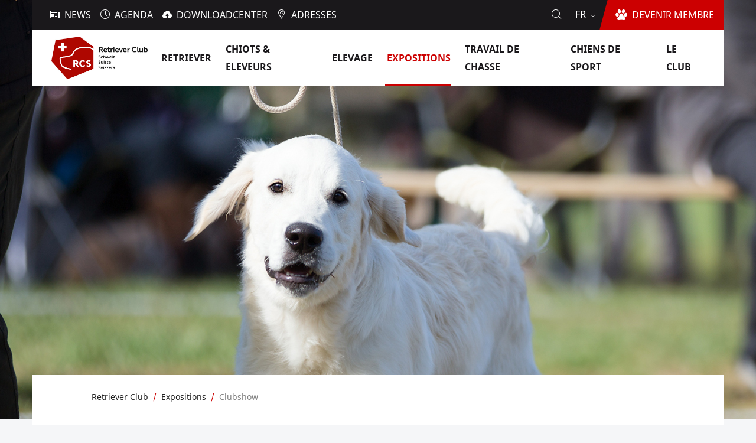

--- FILE ---
content_type: text/html;charset=utf-8
request_url: https://www.retriever.ch/fr/expositions/clubshow?set_language=fr
body_size: 11034
content:
<!DOCTYPE html>
<html xmlns="http://www.w3.org/1999/xhtml" lang="fr" xml:lang="fr">
<head><meta http-equiv="Content-Type" content="text/html; charset=UTF-8" />
  <meta http-equiv="X-UA-Compatible" content="IE=edge" />
  <meta name="description" content="Die erste Clubshow mit Vergabe des CAC fand am 11. April 1981auf dem EMPFA-Gelände in Sand statt. Seitdem ist sie aus dem jährlichen Ausstellungskalender nicht mehr wegzudenken. Nach Zwischenstationen in u.a. Lenzburg, Luzern, Aarau und Langenthal findet die Clubshow seit einigen Jahren in Burgdorf statt - bei gutem Wetter als Outdoor-Veranstaltung." /><meta name="viewport" content="width=device-width, initial-scale=1.0" /><meta content="summary" name="twitter:card" /><meta content="Retriever Club Schweiz" property="og:site_name" /><meta content="Clubshow" property="og:title" /><meta content="website" property="og:type" /><meta content="Die erste Clubshow mit Vergabe des CAC fand am 11. April 1981auf dem EMPFA-Gelände in Sand statt. Seitdem ist sie aus dem jährlichen Ausstellungskalender nicht mehr wegzudenken. Nach Zwischenstationen in u.a. Lenzburg, Luzern, Aarau und Langenthal findet die Clubshow seit einigen Jahren in Burgdorf statt - bei gutem Wetter als Outdoor-Veranstaltung." property="og:description" /><meta content="https://www.retriever.ch/fr/expositions/clubshow" property="og:url" /><meta content="https://www.retriever.ch/fr/expositions/clubshow/@@images/header_image" property="og:image" /><meta content="image/jpeg" property="og:image:type" /><meta name="generator" content="Plone - http://plone.com" /><link rel="canonical" href="https://www.retriever.ch/fr/expositions/clubshow" /><title>Clubshow — Français</title><script type="text/javascript">PORTAL_URL = 'https://www.retriever.ch';</script><script type="text/javascript" src="https://www.retriever.ch/++plone++production/++unique++2018-11-07T16:24:02.583258/default.js" data-bundle="production"></script>
  <link rel="shortcut icon" type="image/x-icon" href="/++theme++rcs.theme/++theme++rcs.theme/images/favicon.ico" />
  <link rel="stylesheet" href="/++theme++barceloneta/less/barceloneta-compiled.css" />
  <link rel="stylesheet" type="text/css" href="/++theme++rcs.theme/++theme++rcs.theme/css/style.css" media="screen, print" />
  <script type="text/javascript">
    window.define = undefined;
  </script>
  <script src="/++theme++rcs.theme/++theme++rcs.theme/js/libs.js" defer="defer"></script>
  <script src="/++theme++rcs.theme/++theme++rcs.theme/js/script.js" defer="defer"></script>

  <style>
    
      @font-face {
        font-family: 'rcs';
        src: url('https://www.retriever.ch/bilderpool/icon-fonts/rcs-fonts/view/++widget++form.widgets.file_eot/@@download');
        src: url('https://www.retriever.ch/bilderpool/icon-fonts/rcs-fonts/view/++widget++form.widgets.file_eot/@@download') format('embedded-opentype'),
        url('https://www.retriever.ch/bilderpool/icon-fonts/rcs-fonts/view/++widget++form.widgets.file_ttf/@@download') format('truetype'),
        url('https://www.retriever.ch/bilderpool/icon-fonts/rcs-fonts/view/++widget++form.widgets.file_woff/@@download') format('woff'),
        url('https://www.retriever.ch/bilderpool/icon-fonts/rcs-fonts/view/++widget++form.widgets.file_woff2/@@download') format('woff2'),
        url('https://www.retriever.ch/bilderpool/icon-fonts/rcs-fonts/view/++widget++form.widgets.file_svg/@@download') format('svg');
        font-weight: normal;
        font-style: normal;
      }
      .rcs-fonts-icon-arrow-down:before {content: "\e900";font-family: rcs;}.rcs-fonts-icon-agenda:before {content: "\e901";font-family: rcs;}.rcs-fonts-icon-arrow-right:before {content: "\e902";font-family: rcs;}.rcs-fonts-icon-dog:before {content: "\e903";font-family: rcs;}.rcs-fonts-icon-download:before {content: "\e904";font-family: rcs;}.rcs-fonts-icon-link:before {content: "\e905";font-family: rcs;}.rcs-fonts-icon-location:before {content: "\e906";font-family: rcs;}.rcs-fonts-icon-news:before {content: "\e907";font-family: rcs;}.rcs-fonts-icon-search:before {content: "\e908";font-family: rcs;}
    
  </style>
</head>
<body id="visual-portal-wrapper" class="frontend icons-on pat-markspeciallinks portaltype-tilescontainerct section-expositions site-fr subsection-clubshow template-view thumbs-on userrole-anonymous viewpermission-view view-mode no-workingcopy is-tilescontainer" dir="ltr" data-i18ncatalogurl="https://www.retriever.ch/plonejsi18n" data-pat-plone-modal="{&quot;actionOptions&quot;: {&quot;displayInModal&quot;: false}}" data-pat-markspeciallinks="{&quot;external_links_open_new_window&quot;: false, &quot;mark_special_links&quot;: true}" data-view-url="https://www.retriever.ch/fr/expositions/clubshow" data-portal-url="https://www.retriever.ch" data-pat-pickadate="{&quot;date&quot;: {&quot;selectYears&quot;: 200}, &quot;time&quot;: {&quot;interval&quot;: 5 } }" data-base-url="https://www.retriever.ch/fr/expositions/clubshow"><div class="outer-wrapper">
    <div class="inner-wrapper">
      <a id="top"></a>

      <section id="portal-toolbar"></section>

      <header id="company-header">
  <div id="company-topbar" class="has-leadimage">
    <div id="company-actions-wrapper">
          <ul id="company-actions">
            
              <li class="action-news">
                <a href="https://www.retriever.ch/fr/news" title="News" class="">
                  <i class="interaktiv-icon-basetilestheme-news icon"></i>
                  <span class="title">News</span>
                </a>
              </li>
            
              <li class="action-agenda">
                <a href="https://www.retriever.ch/fr/activites" title="Agenda" class="">
                  <i class="interaktiv-icon-basetilestheme-date icon"></i>
                  <span class="title">Agenda</span>
                </a>
              </li>
            
              <li class="action-downloadcenter">
                <a href="https://www.retriever.ch/fr/downloadcenter" title="Downloadcenter" class="">
                  <i class="interaktiv-icon-basetilestheme-image-upload icon"></i>
                  <span class="title">Downloadcenter</span>
                </a>
              </li>
            
              <li class="action-addresses">
                <a href="https://www.retriever.ch/fr/adresses" title="Adresses" class="">
                  <i class="icon-rcs-adress icon"></i>
                  <span class="title">Adresses</span>
                </a>
              </li>
            
          </ul>
          <a id="company-join" href="https://www.retriever.ch/fr/le-club/devenir-membre">
            <span class="edge"></span>
            <i class="icon-rcs-dog icon"></i>
            <span class="title">Devenir membre</span>
          </a>

          <div id="company-language-selector">
            <div id="company-language-selector-toggle">
              fr
              <i class="interaktiv-icon-basetilestheme-dropdown"></i>
            </div>
            <div id="company-selectable-languages" class="hidden">
              <div class="wrapper">
                <p class="caption">Sélectionnez la langue</p>
                <ul>
                  
                    <li class="">
                      <a href="https://www.retriever.ch/@@multilingual-selector/d503c9362c04449e97c5db81cbf1e1ec/de?set_language=de">Deutsch</a>
                      
                    </li>
                  
                    <li class="selected">
                      
                      Français
                    </li>
                  
                    <li class="">
                      <a href="https://www.retriever.ch/@@multilingual-selector/d503c9362c04449e97c5db81cbf1e1ec/it?set_language=it">Italiano</a>
                      
                    </li>
                  
                </ul>
              </div>
            </div>
          </div>

          <div id="company-header-search-wrapper">
            <i id="company-header-search-toggle" class="icon-rcs-search"></i>
          </div>
    </div>

    <div id="header-scroll">
      <div class="wrapper">
        <div id="company-logo">
          <a title="Retriever Club Schweiz" href="https://www.retriever.ch/fr" data-tmp="https://www.retriever.ch/fr/expositions/clubshow">
            <span id="portal-logo">
              <img alt="Retriever Club Schweiz" title="Retriever Club Schweiz" src="https://www.retriever.ch/@@site-logo/image001.jpg" />
            </span>
          </a>
        </div>
        <button id="toggle-navigation">
          <i class="interaktiv-icon-basetilestheme-akkordeon"></i>
        </button>
        <nav id="company-navigation">
          <ul class="main-sections">
            
              
            
              <li data-section_id="retriever" class="navigation-dropdown section-1 has-subsections">
                <a href="https://www.retriever.ch/fr/retriever">
                  <span class="title">Retriever</span>
                  <i class="interaktiv-icon-basetilestheme-dropdown"></i>
                </a>

                
                  <ul class="sub-sections">
                    
                      <li class="section-1 rd-only">
                        <a href="https://www.retriever.ch/fr/retriever" data-defaultpage="False">
                          <span class="title">Vue d'ensemble</span>
                          
                        </a>

                        
                          
                        
                      </li>
                    
                      
                    
                      <li class="section-2">
                        <a href="https://www.retriever.ch/fr/retriever/curly-coated" data-defaultpage="False">
                          <span class="title">Curly Coated</span>
                          
                        </a>

                        
                          
                        
                      </li>
                    
                      <li class="section-2">
                        <a href="https://www.retriever.ch/fr/retriever/flatcoated" data-defaultpage="False">
                          <span class="title">Flatcoated</span>
                          
                        </a>

                        
                          
                        
                      </li>
                    
                      <li class="section-2">
                        <a href="https://www.retriever.ch/fr/retriever/golden" data-defaultpage="False">
                          <span class="title">Golden</span>
                          
                        </a>

                        
                          
                        
                      </li>
                    
                      <li class="section-2">
                        <a href="https://www.retriever.ch/fr/retriever/labrador" data-defaultpage="False">
                          <span class="title">Labrador</span>
                          
                        </a>

                        
                          
                        
                      </li>
                    
                      <li class="section-2">
                        <a href="https://www.retriever.ch/fr/retriever/toller" data-defaultpage="False">
                          <span class="title">Toller</span>
                          
                        </a>

                        
                          
                        
                      </li>
                    
                  </ul>
                

              </li>
            
              <li data-section_id="chiots-eleveurs" class="navigation-dropdown section-1 has-subsections">
                <a href="https://www.retriever.ch/fr/chiots-eleveurs">
                  <span class="title">Chiots &amp; Eleveurs</span>
                  <i class="interaktiv-icon-basetilestheme-dropdown"></i>
                </a>

                
                  <ul class="sub-sections">
                    
                      <li class="section-1 rd-only">
                        <a href="https://www.retriever.ch/fr/chiots-eleveurs" data-defaultpage="False">
                          <span class="title">Vue d'ensemble</span>
                          
                        </a>

                        
                          
                        
                      </li>
                    
                      
                    
                      <li class="section-2 has-subsections">
                        <a href="https://www.retriever.ch/fr/chiots-eleveurs/listes-des-saillies" data-defaultpage="False">
                          <span class="title">Listes des saillies</span>
                          <i class="interaktiv-icon-basetilestheme-dropdown"></i>
                        </a>

                        
                          <ul class="sub-sections">
                            
                              <li class="section-2 rd-only">
                                <a href="https://www.retriever.ch/fr/chiots-eleveurs/listes-des-saillies" data-defaultpage="False">
                                  <span class="title">Vue d'ensemble</span>
                                </a>
                              </li>
                            
                              
                            
                              <li class="section-3">
                                <a href="https://www.retriever.ch/fr/chiots-eleveurs/listes-des-saillies/chesapeake-bay" data-defaultpage="False">
                                  <span class="title">Chesapeake Bay</span>
                                </a>
                              </li>
                            
                              <li class="section-3">
                                <a href="https://www.retriever.ch/fr/chiots-eleveurs/listes-des-saillies/curly-coated" data-defaultpage="False">
                                  <span class="title">Curly Coated</span>
                                </a>
                              </li>
                            
                              <li class="section-3">
                                <a href="https://www.retriever.ch/fr/chiots-eleveurs/listes-des-saillies/flatcoated" data-defaultpage="False">
                                  <span class="title">Flatcoated</span>
                                </a>
                              </li>
                            
                              <li class="section-3">
                                <a href="https://www.retriever.ch/fr/chiots-eleveurs/listes-des-saillies/golden" data-defaultpage="False">
                                  <span class="title">Golden</span>
                                </a>
                              </li>
                            
                              <li class="section-3">
                                <a href="https://www.retriever.ch/fr/chiots-eleveurs/listes-des-saillies/labrador" data-defaultpage="False">
                                  <span class="title">Labrador</span>
                                </a>
                              </li>
                            
                              <li class="section-3">
                                <a href="https://www.retriever.ch/fr/chiots-eleveurs/listes-des-saillies/toller" data-defaultpage="False">
                                  <span class="title">Toller</span>
                                </a>
                              </li>
                            
                          </ul>
                        
                      </li>
                    
                      <li class="section-2 has-subsections">
                        <a href="https://www.retriever.ch/fr/chiots-eleveurs/listes-des-chiots" data-defaultpage="False">
                          <span class="title">Listes des chiots</span>
                          <i class="interaktiv-icon-basetilestheme-dropdown"></i>
                        </a>

                        
                          <ul class="sub-sections">
                            
                              <li class="section-2 rd-only">
                                <a href="https://www.retriever.ch/fr/chiots-eleveurs/listes-des-chiots" data-defaultpage="False">
                                  <span class="title">Vue d'ensemble</span>
                                </a>
                              </li>
                            
                              
                            
                              <li class="section-3">
                                <a href="https://www.retriever.ch/fr/chiots-eleveurs/listes-des-chiots/chesapeake" data-defaultpage="False">
                                  <span class="title">Chesapeake</span>
                                </a>
                              </li>
                            
                              <li class="section-3">
                                <a href="https://www.retriever.ch/fr/chiots-eleveurs/listes-des-chiots/curly-coated" data-defaultpage="False">
                                  <span class="title">Curly Coated</span>
                                </a>
                              </li>
                            
                              <li class="section-3">
                                <a href="https://www.retriever.ch/fr/chiots-eleveurs/listes-des-chiots/flatcoated" data-defaultpage="False">
                                  <span class="title">Flatcoated</span>
                                </a>
                              </li>
                            
                              <li class="section-3">
                                <a href="https://www.retriever.ch/fr/chiots-eleveurs/listes-des-chiots/golden" data-defaultpage="False">
                                  <span class="title">Golden</span>
                                </a>
                              </li>
                            
                              <li class="section-3">
                                <a href="https://www.retriever.ch/fr/chiots-eleveurs/listes-des-chiots/labrador" data-defaultpage="False">
                                  <span class="title">Labrador</span>
                                </a>
                              </li>
                            
                              <li class="section-3">
                                <a href="https://www.retriever.ch/fr/chiots-eleveurs/listes-des-chiots/toller" data-defaultpage="False">
                                  <span class="title">Toller</span>
                                </a>
                              </li>
                            
                          </ul>
                        
                      </li>
                    
                      <li class="section-2">
                        <a href="https://www.retriever.ch/fr/chiots-eleveurs/chiens-a-placer" data-defaultpage="False">
                          <span class="title">chiens a placer</span>
                          
                        </a>

                        
                          
                        
                      </li>
                    
                      <li class="section-2">
                        <a href="https://www.retriever.ch/fr/chiots-eleveurs/postes-information" data-defaultpage="False">
                          <span class="title">Postes d'information</span>
                          
                        </a>

                        
                          
                        
                      </li>
                    
                      <li class="section-2 has-subsections">
                        <a href="https://www.retriever.ch/fr/chiots-eleveurs/eleveurs" data-defaultpage="False">
                          <span class="title">Eleveurs</span>
                          <i class="interaktiv-icon-basetilestheme-dropdown"></i>
                        </a>

                        
                          <ul class="sub-sections">
                            
                              <li class="section-2 rd-only">
                                <a href="https://www.retriever.ch/fr/chiots-eleveurs/eleveurs" data-defaultpage="False">
                                  <span class="title">Vue d'ensemble</span>
                                </a>
                              </li>
                            
                              
                            
                              <li class="section-3">
                                <a href="https://www.retriever.ch/fr/chiots-eleveurs/eleveurs/chesapeake-bay" data-defaultpage="False">
                                  <span class="title">Chesapeake Bay</span>
                                </a>
                              </li>
                            
                              <li class="section-3">
                                <a href="https://www.retriever.ch/fr/chiots-eleveurs/eleveurs/curly-coated" data-defaultpage="False">
                                  <span class="title">Curly Coated</span>
                                </a>
                              </li>
                            
                              <li class="section-3">
                                <a href="https://www.retriever.ch/fr/chiots-eleveurs/eleveurs/flatcoated" data-defaultpage="False">
                                  <span class="title">Flatcoated</span>
                                </a>
                              </li>
                            
                              <li class="section-3">
                                <a href="https://www.retriever.ch/fr/chiots-eleveurs/eleveurs/golden" data-defaultpage="False">
                                  <span class="title">Golden</span>
                                </a>
                              </li>
                            
                              <li class="section-3">
                                <a href="https://www.retriever.ch/fr/chiots-eleveurs/eleveurs/labrador" data-defaultpage="False">
                                  <span class="title">Labrador</span>
                                </a>
                              </li>
                            
                              <li class="section-3">
                                <a href="https://www.retriever.ch/fr/chiots-eleveurs/eleveurs/toller" data-defaultpage="False">
                                  <span class="title">Toller</span>
                                </a>
                              </li>
                            
                          </ul>
                        
                      </li>
                    
                      <li class="section-2">
                        <a href="https://www.retriever.ch/fr/chiots-eleveurs/chiens-en-parrainage" data-defaultpage="False">
                          <span class="title">Chiens en parrainage</span>
                          
                        </a>

                        
                          
                        
                      </li>
                    
                  </ul>
                

              </li>
            
              <li data-section_id="elevage" class="navigation-dropdown section-1 has-subsections">
                <a href="https://www.retriever.ch/fr/elevage">
                  <span class="title">Elevage</span>
                  <i class="interaktiv-icon-basetilestheme-dropdown"></i>
                </a>

                
                  <ul class="sub-sections">
                    
                      <li class="section-1 rd-only">
                        <a href="https://www.retriever.ch/fr/elevage" data-defaultpage="False">
                          <span class="title">Vue d'ensemble</span>
                          
                        </a>

                        
                          
                        
                      </li>
                    
                      
                    
                      <li class="section-2 has-subsections">
                        <a href="https://www.retriever.ch/fr/elevage/etalons" data-defaultpage="False">
                          <span class="title">Etalons</span>
                          <i class="interaktiv-icon-basetilestheme-dropdown"></i>
                        </a>

                        
                          <ul class="sub-sections">
                            
                              <li class="section-2 rd-only">
                                <a href="https://www.retriever.ch/fr/elevage/etalons" data-defaultpage="False">
                                  <span class="title">Vue d'ensemble</span>
                                </a>
                              </li>
                            
                              
                            
                              <li class="section-3">
                                <a href="https://www.retriever.ch/fr/elevage/etalons/chesapeake-bay" data-defaultpage="False">
                                  <span class="title">Chesapeake Bay</span>
                                </a>
                              </li>
                            
                              <li class="section-3">
                                <a href="https://www.retriever.ch/fr/elevage/etalons/curly-coated" data-defaultpage="False">
                                  <span class="title">Curly Coated</span>
                                </a>
                              </li>
                            
                              <li class="section-3">
                                <a href="https://www.retriever.ch/fr/elevage/etalons/flatcoated" data-defaultpage="False">
                                  <span class="title">Flatcoated</span>
                                </a>
                              </li>
                            
                              <li class="section-3">
                                <a href="https://www.retriever.ch/fr/elevage/etalons/golden" data-defaultpage="False">
                                  <span class="title">Golden</span>
                                </a>
                              </li>
                            
                              <li class="section-3">
                                <a href="https://www.retriever.ch/fr/elevage/etalons/labrador" data-defaultpage="False">
                                  <span class="title">Labrador</span>
                                </a>
                              </li>
                            
                              <li class="section-3">
                                <a href="https://www.retriever.ch/fr/elevage/etalons/toller" data-defaultpage="False">
                                  <span class="title">Toller</span>
                                </a>
                              </li>
                            
                          </ul>
                        
                      </li>
                    
                      <li class="section-2">
                        <a href="https://www.retriever.ch/fr/elevage/examens-de-selection" data-defaultpage="False">
                          <span class="title">Examens de sélection</span>
                          
                        </a>

                        
                          
                        
                      </li>
                    
                      <li class="section-2">
                        <a href="https://www.retriever.ch/fr/elevage/elever" data-defaultpage="False">
                          <span class="title">Elever</span>
                          
                        </a>

                        
                          
                        
                      </li>
                    
                      <li class="section-2">
                        <a href="https://www.retriever.ch/fr/elevage/sante" data-defaultpage="False">
                          <span class="title">Santé</span>
                          
                        </a>

                        
                          
                        
                      </li>
                    
                      <li class="section-2">
                        <a href="https://www.retriever.ch/fr/elevage/breedxpert" data-defaultpage="False">
                          <span class="title">BreedXpert</span>
                          
                        </a>

                        
                          
                        
                      </li>
                    
                  </ul>
                

              </li>
            
              <li data-section_id="expositions" class="navigation-dropdown section-1 in-path has-subsections">
                <a href="https://www.retriever.ch/fr/expositions">
                  <span class="title">Expositions</span>
                  <i class="interaktiv-icon-basetilestheme-dropdown"></i>
                </a>

                
                  <ul class="sub-sections">
                    
                      <li class="section-1 in-path rd-only">
                        <a href="https://www.retriever.ch/fr/expositions" data-defaultpage="False">
                          <span class="title">Vue d'ensemble</span>
                          
                        </a>

                        
                          
                        
                      </li>
                    
                      
                    
                      <li class="section-2">
                        <a href="https://www.retriever.ch/fr/expositions/ausstellungskalender" data-defaultpage="False">
                          <span class="title">Calendrier des expositions</span>
                          
                        </a>

                        
                          
                        
                      </li>
                    
                      <li class="section-2 in-path selected">
                        <a href="https://www.retriever.ch/fr/expositions/clubshow" data-defaultpage="False">
                          <span class="title">Clubshow</span>
                          
                        </a>

                        
                          
                        
                      </li>
                    
                      <li class="section-2">
                        <a href="https://www.retriever.ch/fr/expositions/dog-show-project" data-defaultpage="False">
                          <span class="title">Dog Show Project</span>
                          
                        </a>

                        
                          
                        
                      </li>
                    
                      <li class="section-2">
                        <a href="https://www.retriever.ch/fr/expositions/x-mas-show" data-defaultpage="False">
                          <span class="title">X-mas Show</span>
                          
                        </a>

                        
                          
                        
                      </li>
                    
                      <li class="section-2">
                        <a href="https://www.retriever.ch/fr/expositions/nationale" data-defaultpage="False">
                          <span class="title">La Nationale Lémanique</span>
                          
                        </a>

                        
                          
                        
                      </li>
                    
                      <li class="section-2">
                        <a href="https://www.retriever.ch/fr/expositions/romandie" data-defaultpage="False">
                          <span class="title">La Romandie</span>
                          
                        </a>

                        
                          
                        
                      </li>
                    
                      <li class="section-2">
                        <a href="https://www.retriever.ch/fr/expositions/clubchampion" data-defaultpage="False">
                          <span class="title">RCS Clubchampions</span>
                          
                        </a>

                        
                          
                        
                      </li>
                    
                  </ul>
                

              </li>
            
              <li data-section_id="travail-de-chasse" class="navigation-dropdown section-1 has-subsections">
                <a href="https://www.retriever.ch/fr/travail-de-chasse">
                  <span class="title">Travail de chasse</span>
                  <i class="interaktiv-icon-basetilestheme-dropdown"></i>
                </a>

                
                  <ul class="sub-sections">
                    
                      <li class="section-1 rd-only">
                        <a href="https://www.retriever.ch/fr/travail-de-chasse" data-defaultpage="False">
                          <span class="title">Vue d'ensemble</span>
                          
                        </a>

                        
                          
                        
                      </li>
                    
                      
                    
                      <li class="section-2 has-subsections">
                        <a href="https://www.retriever.ch/fr/travail-de-chasse/working-tests" data-defaultpage="False">
                          <span class="title">Working Tests</span>
                          <i class="interaktiv-icon-basetilestheme-dropdown"></i>
                        </a>

                        
                          <ul class="sub-sections">
                            
                              <li class="section-2 rd-only">
                                <a href="https://www.retriever.ch/fr/travail-de-chasse/working-tests" data-defaultpage="False">
                                  <span class="title">Vue d'ensemble</span>
                                </a>
                              </li>
                            
                              
                            
                              <li class="section-3">
                                <a href="https://www.retriever.ch/fr/travail-de-chasse/working-tests/heart-of-switzerland" data-defaultpage="False">
                                  <span class="title">Heart of Switzerland</span>
                                </a>
                              </li>
                            
                              <li class="section-3">
                                <a href="https://www.retriever.ch/fr/travail-de-chasse/working-tests/s-chanf" data-defaultpage="False">
                                  <span class="title">S-chanf</span>
                                </a>
                              </li>
                            
                              <li class="section-3">
                                <a href="https://www.retriever.ch/fr/travail-de-chasse/working-tests/toesstal" data-defaultpage="False">
                                  <span class="title">Toesstal</span>
                                </a>
                              </li>
                            
                              <li class="section-3">
                                <a href="https://www.retriever.ch/fr/travail-de-chasse/working-tests/suisse-romande" data-defaultpage="False">
                                  <span class="title">Suisse Romande</span>
                                </a>
                              </li>
                            
                              <li class="section-3">
                                <a href="https://www.retriever.ch/fr/travail-de-chasse/working-tests/davos" data-defaultpage="False">
                                  <span class="title">Davos</span>
                                </a>
                              </li>
                            
                              <li class="section-3">
                                <a href="https://www.retriever.ch/fr/travail-de-chasse/working-tests/praettigau" data-defaultpage="False">
                                  <span class="title">Prättigau</span>
                                </a>
                              </li>
                            
                              <li class="section-3">
                                <a href="https://www.retriever.ch/fr/travail-de-chasse/working-tests/hettenschwil" data-defaultpage="False">
                                  <span class="title">Hettenschwil</span>
                                </a>
                              </li>
                            
                              <li class="section-3">
                                <a href="https://www.retriever.ch/fr/travail-de-chasse/working-tests/work_and_show" data-defaultpage="False">
                                  <span class="title">"Work &amp; Show"</span>
                                </a>
                              </li>
                            
                          </ul>
                        
                      </li>
                    
                      <li class="section-2 has-subsections">
                        <a href="https://www.retriever.ch/fr/travail-de-chasse/epreuves-de-chasse" data-defaultpage="False">
                          <span class="title">Epreuves de chasse</span>
                          <i class="interaktiv-icon-basetilestheme-dropdown"></i>
                        </a>

                        
                          <ul class="sub-sections">
                            
                              <li class="section-2 rd-only">
                                <a href="https://www.retriever.ch/fr/travail-de-chasse/epreuves-de-chasse" data-defaultpage="False">
                                  <span class="title">Vue d'ensemble</span>
                                </a>
                              </li>
                            
                              
                            
                          </ul>
                        
                      </li>
                    
                      <li class="section-2">
                        <a href="https://www.retriever.ch/fr/travail-de-chasse/inscription" data-defaultpage="False">
                          <span class="title">Inscription</span>
                          
                        </a>

                        
                          
                        
                      </li>
                    
                      <li class="section-2">
                        <a href="https://www.retriever.ch/fr/travail-de-chasse/dates" data-defaultpage="False">
                          <span class="title">Dates</span>
                          
                        </a>

                        
                          
                        
                      </li>
                    
                  </ul>
                

              </li>
            
              <li data-section_id="sports" class="navigation-dropdown section-1 has-subsections">
                <a href="https://www.retriever.ch/fr/sports">
                  <span class="title">Chiens de Sport</span>
                  <i class="interaktiv-icon-basetilestheme-dropdown"></i>
                </a>

                
                  <ul class="sub-sections">
                    
                      <li class="section-1 rd-only">
                        <a href="https://www.retriever.ch/fr/sports" data-defaultpage="False">
                          <span class="title">Vue d'ensemble</span>
                          
                        </a>

                        
                          
                        
                      </li>
                    
                      
                    
                  </ul>
                

              </li>
            
              <li data-section_id="le-club" class="navigation-dropdown section-1 has-subsections">
                <a href="https://www.retriever.ch/fr/le-club">
                  <span class="title">Le Club</span>
                  <i class="interaktiv-icon-basetilestheme-dropdown"></i>
                </a>

                
                  <ul class="sub-sections">
                    
                      <li class="section-1 rd-only">
                        <a href="https://www.retriever.ch/fr/le-club" data-defaultpage="False">
                          <span class="title">Vue d'ensemble</span>
                          
                        </a>

                        
                          
                        
                      </li>
                    
                      
                    
                      <li class="section-2 has-subsections">
                        <a href="https://www.retriever.ch/fr/le-club/devenir-membre" data-defaultpage="False">
                          <span class="title">Devenir Membre</span>
                          <i class="interaktiv-icon-basetilestheme-dropdown"></i>
                        </a>

                        
                          <ul class="sub-sections">
                            
                              <li class="section-2 rd-only">
                                <a href="https://www.retriever.ch/fr/le-club/devenir-membre" data-defaultpage="False">
                                  <span class="title">Vue d'ensemble</span>
                                </a>
                              </li>
                            
                              
                            
                          </ul>
                        
                      </li>
                    
                      <li class="section-2">
                        <a href="https://www.retriever.ch/fr/le-club/comite" data-defaultpage="False">
                          <span class="title">Comité</span>
                          
                        </a>

                        
                          
                        
                      </li>
                    
                      <li class="section-2">
                        <a href="https://www.retriever.ch/fr/le-club/copy_of_clubzeitschrift" data-defaultpage="False">
                          <span class="title">Charte</span>
                          
                        </a>

                        
                          
                        
                      </li>
                    
                      <li class="section-2">
                        <a href="https://www.retriever.ch/fr/le-club/membres-membres" data-defaultpage="False">
                          <span class="title">Par les membres pour les membres</span>
                          
                        </a>

                        
                          
                        
                      </li>
                    
                      <li class="section-2">
                        <a href="https://www.retriever.ch/fr/le-club/groupes-regionaux" data-defaultpage="False">
                          <span class="title">Groupes régionaux</span>
                          
                        </a>

                        
                          
                        
                      </li>
                    
                      <li class="section-2">
                        <a href="https://www.retriever.ch/fr/le-club/commissions" data-defaultpage="False">
                          <span class="title">Commissions</span>
                          
                        </a>

                        
                          
                        
                      </li>
                    
                      <li class="section-2">
                        <a href="https://www.retriever.ch/fr/le-club/journal-du-club" data-defaultpage="False">
                          <span class="title">Journal du club</span>
                          
                        </a>

                        
                          
                        
                      </li>
                    
                      <li class="section-2">
                        <a href="https://www.retriever.ch/fr/le-club/sponsors" data-defaultpage="False">
                          <span class="title">Sponsors</span>
                          
                        </a>

                        
                          
                        
                      </li>
                    
                  </ul>
                

              </li>
            
          </ul>
        </nav>
      </div>
    </div>

    <form method="get" id="company-header-search-form" action="https://www.retriever.ch/fr/search" class="hidden">
              <input type="text" name="SearchableText" title="" autocomplete="off" placeholder="Recherche..." id="company-header-search-input" />
            </form>
  </div>

  <div id="navigation-overlay"></div>

  
      <div id="company-leadimage">
        <div id="header-image">
          <div class="img" style="background-image: url(&quot;https://www.retriever.ch/fr/expositions/clubshow/@@images/header_image&quot;);width: 1600px;height: 710px"></div>
        </div>
      </div>
  

  
</header>

      <div id="company-content" class="container-fluid main-content-wrapper">
        <nav id="breadcrumbs">
  <div class="wrapper">
    <ul>
      <li>
        <a href="https://www.retriever.ch/fr">
          <span>Retriever Club</span>
        </a>
      </li>
      <li>
        <a href="https://www.retriever.ch/fr/expositions">
          <span>Expositions</span>
        </a>
      </li>
      <li>
        
          <span>Clubshow</span>
        
      </li>
    </ul>
  </div>
</nav>
        <div class="status-message-row">
          <aside id="global_statusmessage">
      

      <div>
      </div>
    </aside>
        </div>
        <main id="main-container" class="row">
          <div id="column1-container"></div>
          

    

    <div class="col-xs-12 col-sm-12">
      <div class="row">
        <article id="content">

          

          <header>
            <div id="viewlet-above-content-title"><span id="social-tags-body" style="display: none" itemscope="" itemtype="http://schema.org/WebPage">
  <span itemprop="name">Clubshow</span>
  <span itemprop="description">Die erste Clubshow mit Vergabe des CAC fand am 11. April 1981auf dem EMPFA-Gelände in Sand statt. Seitdem ist sie aus dem jährlichen Ausstellungskalender nicht mehr wegzudenken. Nach Zwischenstationen in u.a. Lenzburg, Luzern, Aarau und Langenthal findet die Clubshow seit einigen Jahren in Burgdorf statt - bei gutem Wetter als Outdoor-Veranstaltung.</span>
  <span itemprop="url">https://www.retriever.ch/fr/expositions/clubshow</span>
  <span itemprop="image">https://www.retriever.ch/@@site-logo/image001.jpg</span>
</span>
</div>
            
  

            <div id="viewlet-below-content-title">

</div>

            
  

          </header>

          <div id="viewlet-above-content-body">
</div>
          <div id="content-core">
            


  <div id="tiles-container-content">

    <div class="tiles-container" data-url="https://www.retriever.ch/fr/expositions/clubshow" data-uid="68dac4888f874ee89627cd3a1a155c8b">
      <div class="tile-rows-wrapper">
        
          

  <div class="tile-row columns-1 tile-row-dynamic-content-width break-on-tablet break-on-mobile" style="margin-bottom:0px;margin-top:50px;padding-right:0px;padding-bottom:0px;padding-top:0px;padding-left:0px;" data-position="0" id="a946d6d991e54aa297a2bfdb35fa07e9" data-url="https://www.retriever.ch/fr/expositions/clubshow/a2cb111b24dd" data-uid="a946d6d991e54aa297a2bfdb35fa07e9">

    <div class="background-options">

  
  
  
  
  


</div>

    <div class="tiles-wrapper">
      
        
  <div id="35acf6d8c20946d2a4cecd723e9e1c40" data-uid="35acf6d8c20946d2a4cecd723e9e1c40" data-position="0" data-url="https://www.retriever.ch/fr/expositions/clubshow/a2cb111b24dd/dbb1c2b1cd11" data-action_conditions="{'last': True, 'first': True}" class="tile-valign-top tile language-switcher tile-subheadline text-nocolor last" style="padding-top:0px;padding-right:0px;padding-bottom:0px;padding-left:0px;" data-jsinit="" data-gridsize="12">

    <div class="background-options">

  
  
  
  
  


</div>

    <div class="tile-content">

    <h1 class="heading-tag header-h1 center" style="">
      Clubshow
    </h1>
    
    
    
    
      
  </div>

  </div>


      
    </div>
  </div>


        
          

  <div class="tile-row columns-1 tile-row-dynamic-content-width break-on-mobile" style="margin-bottom:0px;margin-top:15px;padding-right:0px;padding-bottom:0px;padding-top:0px;padding-left:0px;" data-position="1" id="a9b3104868e74b1090ddaf0df5132124" data-url="https://www.retriever.ch/fr/expositions/clubshow/342cc2ac2bb3" data-uid="a9b3104868e74b1090ddaf0df5132124">

    <div class="background-options">

  
  
  
  
  


</div>

    <div class="tiles-wrapper">
      
        

  <div id="9ee32d8d4524450cbcb1b459975befea" data-uid="9ee32d8d4524450cbcb1b459975befea" data-position="0" data-url="https://www.retriever.ch/fr/expositions/clubshow/342cc2ac2bb3/2d3b2ac431a1" data-action_conditions="{'last': True, 'first': True}" class="tile-valign-top tile language-switcher tile-icon last" style="padding-top:0px;padding-right:0px;padding-bottom:0px;padding-left:0px;" data-jsinit="" data-gridsize="12">

    <div class="background-options">

  
  
  
  
  


</div>

    <div class="tile-content tile-icon-content" style="color:#CC0001;font-size:36px;">

    
      <a href="" style="font-size:36px;padding-bottom:5px;color:#CC0001;border-left:none;border-bottom:none;border-top:none;padding-right:5px;border-right:none;padding-top:5px;padding-left:5px;" onmouseout="this.style='font-size:36px;padding-bottom:5px;color:#CC0001;border-left:none;border-bottom:none;border-top:none;padding-right:5px;border-right:none;padding-top:5px;padding-left:5px;'" onmouseover="this.style='font-size:36px;padding-bottom:5px;color:#CC0001;border-left:none;border-bottom:none;border-top:none;padding-right:5px;border-right:none;padding-top:5px;padding-left:5px;'" target="_self">
        <i class="rcs-fonts-icon-agenda"></i>
      </a>
    

  </div>

  </div>



      
    </div>
  </div>


        
          

  <div class="tile-row columns-1 tile-row-dynamic-content-width break-on-tablet break-on-mobile" style="margin-bottom:0px;margin-top:0px;padding-right:0px;padding-bottom:0px;padding-top:0px;padding-left:0px;" data-position="2" id="d193c3908f5243719cd3cf62585f725b" data-url="https://www.retriever.ch/fr/expositions/clubshow/3ba3141aab4c" data-uid="d193c3908f5243719cd3cf62585f725b">

    <div class="background-options">

  
  
  
  
  


</div>

    <div class="tiles-wrapper">
      
        
  <div id="545aa4f4f157495b920c3193cafb1588" data-uid="545aa4f4f157495b920c3193cafb1588" data-position="0" data-url="https://www.retriever.ch/fr/expositions/clubshow/3ba3141aab4c/db1cac3db1b2" data-action_conditions="{'last': True, 'first': True}" class="tile-valign-top tile language-switcher tile-text text-nocolor last" style="padding-bottom:0px;margin-left:0px;padding-right:0px;margin-right:0px;padding-top:0px;padding-left:0px;" data-jsinit="" data-gridsize="12">

    <div class="background-options">

  
  
  
  
  


</div>

    <div class="tile-content">
    <h4 style="text-align: center;"><strong>25.01.26</strong></h4>
  </div>

  </div>

      
    </div>
  </div>


        
          

  <div class="tile-row columns-1 tile-row-dynamic-content-width break-on-tablet break-on-mobile" style="margin-bottom:0px;margin-top:0px;padding-right:0px;padding-bottom:0px;padding-top:0px;padding-left:0px;" data-position="3" id="2944a55dd8584aec89a1cee7e43cbbed" data-url="https://www.retriever.ch/fr/expositions/clubshow/cd124cc2d13d" data-uid="2944a55dd8584aec89a1cee7e43cbbed">

    <div class="background-options">

  
  
  
  
  


</div>

    <div class="tiles-wrapper">
      
        

  <div id="08745039974749038a6ee98c1e2b4ca7" data-uid="08745039974749038a6ee98c1e2b4ca7" data-position="0" data-url="https://www.retriever.ch/fr/expositions/clubshow/cd124cc2d13d/acb3b24a2413" data-action_conditions="{'last': True, 'first': True}" class="tile-valign-top tile language-switcher tile-icon last" style="padding-top:0px;padding-right:0px;padding-bottom:0px;padding-left:0px;" data-jsinit="" data-gridsize="12">

    <div class="background-options">

  
  
  
  
  


</div>

    <div class="tile-content tile-icon-content" style="color:#CC0001;font-size:36px;">

    
      <a href="" style="font-size:36px;padding-bottom:5px;color:#CC0001;border-left:none;border-bottom:none;border-top:none;padding-right:5px;border-right:none;padding-top:5px;padding-left:5px;" onmouseout="this.style='font-size:36px;padding-bottom:5px;color:#CC0001;border-left:none;border-bottom:none;border-top:none;padding-right:5px;border-right:none;padding-top:5px;padding-left:5px;'" onmouseover="this.style='font-size:36px;padding-bottom:5px;color:#CC0001;border-left:none;border-bottom:none;border-top:none;padding-right:5px;border-right:none;padding-top:5px;padding-left:5px;'" target="_self">
        <i class="rcs-fonts-icon-location"></i>
      </a>
    

  </div>

  </div>



      
    </div>
  </div>


        
          

  <div class="tile-row columns-1 tile-row-dynamic-content-width break-on-tablet break-on-mobile" style="margin-bottom:15px;margin-top:0px;padding-right:0px;padding-bottom:0px;padding-top:0px;padding-left:0px;" data-position="4" id="0a3fa51038ca4ab6b446c6877250ff83" data-url="https://www.retriever.ch/fr/expositions/clubshow/d4c212b24cbc" data-uid="0a3fa51038ca4ab6b446c6877250ff83">

    <div class="background-options">

  
  
  
  
  


</div>

    <div class="tiles-wrapper">
      
        
  <div id="885816a6c2f24e7aa1e0976e7274c490" data-uid="885816a6c2f24e7aa1e0976e7274c490" data-position="0" data-url="https://www.retriever.ch/fr/expositions/clubshow/d4c212b24cbc/31d11d2a4ad3" data-action_conditions="{'last': True, 'first': True}" class="tile-valign-top tile language-switcher tile-text text-nocolor last" style="padding-bottom:0px;margin-left:0px;padding-right:0px;margin-right:0px;padding-top:0px;padding-left:0px;" data-jsinit="" data-gridsize="12">

    <div class="background-options">

  
  
  
  
  


</div>

    <div class="tile-content">
    <h4 class="p1" style="text-align: center;">Münsingen</h4>
  </div>

  </div>

      
    </div>
  </div>


        
          

  <div class="tile-row columns-1 tile-row-dynamic-content-width break-on-tablet break-on-mobile" style="margin-bottom:15px;margin-top:0px;padding-right:0px;padding-bottom:0px;padding-top:0px;padding-left:0px;" data-position="5" id="13624b05c91d452aa5330137d1bee44f" data-url="https://www.retriever.ch/fr/expositions/clubshow/1a2dc431dd21" data-uid="13624b05c91d452aa5330137d1bee44f">

    <div class="background-options">

  
  
  
  
  


</div>

    <div class="tiles-wrapper">
      
        
  <div id="6445b476c5d342159f545f2ccaa1104e" data-uid="6445b476c5d342159f545f2ccaa1104e" data-position="0" data-url="https://www.retriever.ch/fr/expositions/clubshow/1a2dc431dd21/2bba2a1124c3" data-action_conditions="{'last': True, 'first': True}" class="tile-valign-top tile language-switcher tile-text text-nocolor last" style="padding-bottom:0px;margin-left:0px;padding-right:0px;margin-right:0px;padding-top:0px;padding-left:0px;" data-jsinit="" data-gridsize="12">

    <div class="background-options">

  
  
  
  
  


</div>

    <div class="tile-content">
    <div>
<p style="text-align: center;">Le premier Clubshow avec délivrance du CAC s'est tenu le 11 avril 1981 sur le site de l'EMPFA à Sand. Depuis, il est devenu l'événement incontournable du calendrier annuel des expositions. Après avoir fait escale entre autres à Lenzbourg, Lucerne, Aarau, Langenthal et Burgdorf, le Clubshow se déroule se déroule désormais en intérieur à Münsingen.</p>
<p style="text-align: center;">Vous trouvez des informations plus précises et l'avis de course sous liens. </p>
</div>
  </div>

  </div>

      
    </div>
  </div>


        
          

  <div class="tile-row columns-1 tile-row-dynamic-content-width break-on-tablet break-on-mobile" style="margin-bottom:15px;margin-top:0px;padding-right:0px;padding-bottom:0px;padding-top:0px;padding-left:0px;" data-position="6" id="852421509a9940d4a13d059d450ffa5c" data-url="https://www.retriever.ch/fr/expositions/clubshow/b41431d44bb2" data-uid="852421509a9940d4a13d059d450ffa5c">

    <div class="background-options">

  
  
  
  
  


</div>

    <div class="tiles-wrapper">
      
        

  <div id="7d03d591c14f4e8fa847f99c8cdd12ee" data-uid="7d03d591c14f4e8fa847f99c8cdd12ee" data-position="0" data-url="https://www.retriever.ch/fr/expositions/clubshow/b41431d44bb2/a2ac12dac3c4" data-action_conditions="{'last': True, 'first': True}" class="tile-valign-top tile language-switcher tile-collapse last" style="padding-top:0px;padding-right:0px;padding-bottom:0px;padding-left:0px;" data-jsinit="" data-gridsize="12">

    <div class="background-options">

  
  
  
  
  


</div>

    <div class="tile-content" data-uid="7d03d591c14f4e8fa847f99c8cdd12ee">

    <div class="title-container">
      <span class="collapse-button collapsed" data-toggle="collapse" data-target="#collapse-contents-7d03d591c14f4e8fa847f99c8cdd12ee" id="collapse-button-7d03d591c14f4e8fa847f99c8cdd12ee"></span>
      
        <span class="title">Liens</span>
      
      
    </div>

    
      <div class="text collapse" id="collapse-contents-7d03d591c14f4e8fa847f99c8cdd12ee">
        <div><p><a href="https://www.onlinedogshows.eu/de/Show/Index/4653/RetrieverClubshowSchweiz" target="1" data-linktype="external">Inscription</a></p>
<p> </p></div>
      </div>
    
    

  </div>

  </div>


      
    </div>
  </div>


        
          

  <div class="tile-row columns-1 tile-row-dynamic-content-width break-on-tablet break-on-mobile" style="margin-bottom:15px;margin-top:0px;padding-right:0px;padding-bottom:0px;padding-top:0px;padding-left:0px;" data-position="7" id="643798560fda4de699f10326d1a002d2" data-url="https://www.retriever.ch/fr/expositions/clubshow/4a14d3abbca4" data-uid="643798560fda4de699f10326d1a002d2">

    <div class="background-options">

  
  
  
  
  


</div>

    <div class="tiles-wrapper">
      
        

  <div id="a0a74fc145b34329974e820a55d6e260" data-uid="a0a74fc145b34329974e820a55d6e260" data-position="0" data-url="https://www.retriever.ch/fr/expositions/clubshow/4a14d3abbca4/dd343243cbcd" data-action_conditions="{'last': True, 'first': True}" class="tile-valign-top tile language-switcher tile-collapse last" style="padding-top:0px;padding-right:0px;padding-bottom:0px;padding-left:0px;" data-jsinit="" data-gridsize="12">

    <div class="background-options">

  
  
  
  
  


</div>

    <div class="tile-content" data-uid="a0a74fc145b34329974e820a55d6e260">

    <div class="title-container">
      <span class="collapse-button collapsed" data-toggle="collapse" data-target="#collapse-contents-a0a74fc145b34329974e820a55d6e260" id="collapse-button-a0a74fc145b34329974e820a55d6e260"></span>
      
        <span class="title">Fotos</span>
      
      
    </div>

    
      <div class="text collapse" id="collapse-contents-a0a74fc145b34329974e820a55d6e260">
        <div><p><strong>Fotos 2023</strong></p>
<p>--&gt; <a title="" href="https://www.facebook.com/media/set/?set=a.505799848430503&amp;type=3" target="1" data-linktype="external">Ehrenring</a></p>
<p>--&gt; <a title="" href="https://www.facebook.com/media/set/?set=a.506028265074328&amp;type=3" target="1" data-linktype="external">Golden Retriever</a></p>
<p>--&gt; <a title="" href="https://www.facebook.com/media/set/?set=a.506385985038556&amp;type=3" target="1" data-linktype="external">Labrador Retriver</a></p>
<p>--&gt; <a title="" href="https://www.facebook.com/media/set/?set=a.505805635096591&amp;type=3" target="1" data-linktype="external">Nova Scotia Duck Tolling Retriever </a></p>
<p>--&gt; <a title="" href="https://www.facebook.com/media/set/?set=a.506570765020078&amp;type=3" target="1" data-linktype="external">Chesapeake Bay Retriever</a></p>
<p>--&gt; <a title="" href="https://www.facebook.com/media/set/?set=a.506656811678140&amp;type=3" target="1" data-linktype="external">Flat Coated Retriever</a></p>
<p>Fotos de Maria Antich et Susanne Wolf</p>
<p> </p>
<p><strong>Fotos 2022</strong></p>
<p><strong>--&gt; </strong><a title="" href="https://www.facebook.com/media/set/?set=a.374780314865791&amp;type=3" target="1" data-linktype="external">Ehrenring</a></p>
<p>--&gt; <a title="" href="https://www.facebook.com/media/set/?set=a.378681054475717&amp;type=3" target="1" data-linktype="external">Golden Retriever</a></p>
<p>--&gt; <a title="" href="https://www.facebook.com/media/set/?set=a.375723488104807&amp;type=3" target="1" data-linktype="external">Labrador Retriver</a></p>
<p>--&gt; <a title="" href="https://www.facebook.com/media/set/?set=a.375737708103385&amp;type=3" target="1" data-linktype="external">Flat Coated Retriever</a></p>
<p>--&gt; <a title="" href="https://www.facebook.com/media/set/?set=a.378694731141016&amp;type=3" target="1" data-linktype="external">Varietäten</a></p>
<p>Fotos de Dina Untersee et Cinzia De Donno</p>
<p> </p>
<p><strong>Fotos 2021</strong></p>
<p>--&gt; <a title="" href="https://www.facebook.com/media/set/?vanity=rcsclubshow&amp;set=a.812726196086111" target="1" data-linktype="external">Ehrenring</a></p>
<p>--&gt; <a title="" href="https://www.facebook.com/media/set/?vanity=rcsclubshow&amp;set=a.818619052163492" target="1" data-linktype="external">Golden Retriever</a></p>
<p>--&gt; <a title="" href="https://www.facebook.com/media/set/?vanity=rcsclubshow&amp;set=a.815861979105866" target="1" data-linktype="external">Labrador Retriever</a></p>
<p>--&gt; <a title="" href="https://www.facebook.com/media/set/?vanity=rcsclubshow&amp;set=a.814472752578122" target="1" data-linktype="external">Flat Coated Retriever</a></p>
<p>--&gt; <a title="" href="https://www.facebook.com/media/set/?vanity=rcsclubshow&amp;set=a.814549962570401" target="1" data-linktype="external">Varietäten</a></p>
<p>Toutes les photos de Maya Bindschedler</p>
<p> </p>
<p><strong>Fotos 2019</strong></p>
<p>--&gt; <a title="" href="https://www.facebook.com/RahelKellerPhotography/photos/?tab=album&amp;album_id=1303020013193223" target="1" data-linktype="external">Best in Show </a>(de Rahel Keller)</p>
<p>--&gt; <a title="" href="https://www.facebook.com/pg/RahelKellerPhotography/photos/?tab=album&amp;album_id=1306546339507257&amp;__xts__%5B0%5D=68.[base64]&amp;__tn__=-UC-R" target="1" data-linktype="external">Golden &amp; Labrador Retrievers </a>(de Rahel Keller)</p>
<p>--&gt; <a title="" href="https://www.facebook.com/pg/rcsclubshow/photos/?tab=album&amp;album_id=372876653404403&amp;__xts__%5B0%5D=68.[base64]&amp;__tn__=-UC-R" target="1" data-linktype="external">Flatcoated Retriever und Varietäten </a>(de Alina Dubach)</p></div>
      </div>
    
    

  </div>

  </div>


      
    </div>
  </div>


        
          

  <div class="tile-row columns-1 tile-row-dynamic-content-width break-on-tablet break-on-mobile" style="margin-bottom:30px;margin-top:15px;padding-right:0px;padding-bottom:0px;padding-top:0px;padding-left:0px;" data-position="8" id="4bc15374e9364602afd4ecc5a67b3760" data-url="https://www.retriever.ch/fr/expositions/clubshow/a2a3d423dbb3" data-uid="4bc15374e9364602afd4ecc5a67b3760">

    <div class="background-options">

  
  
  
  
  


</div>

    <div class="tiles-wrapper">
      
        
  <div id="87822d707218475f84061e706dafa04b" data-uid="87822d707218475f84061e706dafa04b" data-position="0" data-url="https://www.retriever.ch/fr/expositions/clubshow/a2a3d423dbb3/1c31d4311c34" data-action_conditions="{'last': True, 'first': True}" class="tile-valign-top tile language-switcher tile-text text-nocolor last" style="padding-bottom:0px;margin-left:0px;padding-right:0px;margin-right:0px;padding-top:0px;padding-left:0px;" data-jsinit="" data-gridsize="12">

    <div class="background-options">

  
  
  
  
  


</div>

    <div class="tile-content">
    <p><iframe src="https://www.google.com/maps/embed?pb=!1m18!1m12!1m3!1d2727.864790373462!2d7.546658651915102!3d46.86603317904018!2m3!1f0!2f0!3f0!3m2!1i1024!2i768!4f13.1!3m3!1m2!1s0x478e4a3ccc541b4d%3A0xd958e0558281805d!2sSwiss%20Dog%20Arena!5e0!3m2!1sde!2sch!4v1674662874078!5m2!1sde!2sch" width="950" height="600"></iframe></p>
  </div>

  </div>

      
    </div>
  </div>


        
          

  <div class="tile-row columns-1 tile-row-dynamic-content-width break-on-tablet break-on-mobile" style="margin-bottom:20px;margin-top:0px;padding-right:0px;padding-bottom:0px;padding-top:0px;padding-left:0px;" data-position="9" id="e3439babc81848fe9b75e007c9e344f6" data-url="https://www.retriever.ch/fr/expositions/clubshow/1bad2adba4ab" data-uid="e3439babc81848fe9b75e007c9e344f6">

    <div class="background-options">

  
  
  
  
  


</div>

    <div class="tiles-wrapper">
      
        
  <div id="3f166962c88b41549acec698ffa15e5e" data-uid="3f166962c88b41549acec698ffa15e5e" data-position="0" data-url="https://www.retriever.ch/fr/expositions/clubshow/1bad2adba4ab/ac12a4a12421" data-action_conditions="{'last': True, 'first': True}" class="tile-valign-top tile language-switcher tile-text text-nocolor last" style="padding-bottom:0px;margin-left:0px;padding-right:0px;margin-right:0px;padding-top:0px;padding-left:0px;" data-jsinit="" data-gridsize="12">

    <div class="background-options">

  
  
  
  
  


</div>

    <div class="tile-content">
    <h2>Impressions</h2>
  </div>

  </div>

      
    </div>
  </div>


        
          

  <div class="last tile-row columns-1 tile-row-dynamic-content-width hide-on-mobile break-on-tablet break-on-mobile" style="margin-bottom:20px;margin-top:0px;padding-right:0px;padding-bottom:0px;padding-top:0px;padding-left:0px;" data-position="10" id="641ce3469b79474986a00bb4cb3525b1" data-url="https://www.retriever.ch/fr/expositions/clubshow/3bb44c31cbc4" data-uid="641ce3469b79474986a00bb4cb3525b1">

    <div class="background-options">

  
  
  
  
  


</div>

    <div class="tiles-wrapper">
      
        

  <div id="e46f426609d34c019c58e86232f2207f" data-uid="e46f426609d34c019c58e86232f2207f" data-position="0" data-url="https://www.retriever.ch/fr/expositions/clubshow/3bb44c31cbc4/acc313d43dc3" data-action_conditions="{'last': True, 'first': True}" class="tile-valign-top tile slider tile-slider tile-gallery-slider last" style="padding-top:0px;padding-right:0px;padding-bottom:0px;padding-left:0px;" data-jsinit="setupSlickSlider" data-gridsize="12">

    <div class="background-options">

  
  
  
  
  


</div>

    <div class="tile-content" data-duration="3500" data-autoplay="True">
    <div class="slider-wrapper ">
      
        <div class="slide" data-uid="b3f46f438b95438bb0b9959fab88db4b">

          <div class="image-wrapper ratio-3-2">
            <div class="img content" title="cs2018-bis.jpg" style="background-image: url(https://www.retriever.ch/bilderpool/ausstellung/clubshow2018/cs2018-bis.jpg/@@images/image)">
              
            </div>
          </div>

          <div class="details">
            <span class="text-center index"><b>1</b>/10</span>
            <span class="subtitle">Best in Show Labrador Retriever Everlabs Show Must Go On &amp; Reserve Best in Show Flatcoated Retriever Almanza Secret of Success</span>
          </div>
        </div>
        <div class="slide" data-uid="af3ed4fff6ca415e98f4ee49db183170">

          <div class="image-wrapper ratio-3-2">
            <div class="img content" title="cs-2018-puppy.jpg" style="background-image: url(https://www.retriever.ch/bilderpool/ausstellung/clubshow2018/cs-2018-puppy.jpg/@@images/image)">
              
            </div>
          </div>

          <div class="details">
            <span class="text-center index"><b>2</b>/10</span>
            <span class="subtitle">Best in Show Minor Puppy Flatcoated Retriever Camwood Claim to Fame</span>
          </div>
        </div>
        <div class="slide" data-uid="dcbf1cd502094f20a1fb4433ff33036e">

          <div class="image-wrapper ratio-3-2">
            <div class="img content" title="cs-2018-puppy2.jpg" style="background-image: url(https://www.retriever.ch/bilderpool/ausstellung/clubshow2018/cs-2018-puppy2.jpg/@@images/image)">
              
            </div>
          </div>

          <div class="details">
            <span class="text-center index"><b>3</b>/10</span>
            <span class="subtitle">Best in Show Puppy Golden Retriever Jewelhope Pusser’s</span>
          </div>
        </div>
        <div class="slide" data-uid="f6b706fd2d7942cdaea7c369a5c5c154">

          <div class="image-wrapper ratio-3-2">
            <div class="img content" title="cs2018-junior.jpg" style="background-image: url(https://www.retriever.ch/bilderpool/ausstellung/clubshow2018/cs2018-junior.jpg/@@images/image)">
              
            </div>
          </div>

          <div class="details">
            <span class="text-center index"><b>4</b>/10</span>
            <span class="subtitle">Best in Show Junior Labrador Retriever Everlabs Show Must Go On</span>
          </div>
        </div>
        <div class="slide" data-uid="dd3d730e2314487ba58bd9c3c9165859">

          <div class="image-wrapper ratio-3-2">
            <div class="img content" title="cs2018-working.jpg" style="background-image: url(https://www.retriever.ch/bilderpool/ausstellung/clubshow2018/cs2018-working.jpg/@@images/image)">
              
            </div>
          </div>

          <div class="details">
            <span class="text-center index"><b>5</b>/10</span>
            <span class="subtitle">Best in Show Working Curly Coated Retriever Juhellus Terva Leijona</span>
          </div>
        </div>
        <div class="slide" data-uid="24837c61f3a84168a90c8ccd357d6069">

          <div class="image-wrapper ratio-3-2">
            <div class="img content" title="cs2018-veteran.jpg" style="background-image: url(https://www.retriever.ch/bilderpool/ausstellung/clubshow2018/cs2018-veteran.jpg/@@images/image)">
              
            </div>
          </div>

          <div class="details">
            <span class="text-center index"><b>6</b>/10</span>
            <span class="subtitle">Best in Show Veteran Labrador Retriever Toopines Smiling Jack Flash</span>
          </div>
        </div>
        <div class="slide" data-uid="a2efde9b112c4a24801587f0a0357c02">

          <div class="image-wrapper ratio-3-2">
            <div class="img content" title="cs2018-breeder.jpg" style="background-image: url(https://www.retriever.ch/bilderpool/ausstellung/clubshow2018/cs2018-breeder.jpg/@@images/image)">
              
            </div>
          </div>

          <div class="details">
            <span class="text-center index"><b>7</b>/10</span>
            <span class="subtitle">Best Breeders Group in Show Golden Retriever Kennel of Mosslake</span>
          </div>
        </div>
        <div class="slide" data-uid="4ed5e469391a46ceafe8bb9a5b153674">

          <div class="image-wrapper ratio-3-2">
            <div class="img content" title="cs2018-couple.jpg" style="background-image: url(https://www.retriever.ch/bilderpool/ausstellung/clubshow2018/cs2018-couple.jpg/@@images/image)">
              
            </div>
          </div>

          <div class="details">
            <span class="text-center index"><b>8</b>/10</span>
            <span class="subtitle">Best Couple in Show Golden Retriever Romida’s Team Spirit &amp; Golden Go-Getters Ebony Eyes</span>
          </div>
        </div>
        <div class="slide" data-uid="561b659147c84e14813feeebb53063c4">

          <div class="image-wrapper ratio-3-2">
            <div class="img content" title="cs2018-eldest-bitch.jpg" style="background-image: url(https://www.retriever.ch/bilderpool/ausstellung/clubshow2018/cs2018-eldest-bitch.jpg/@@images/image)">
              
            </div>
          </div>

          <div class="details">
            <span class="text-center index"><b>9</b>/10</span>
            <span class="subtitle">Eldest Bitch in Show Flatcoated Retriever Iago Black Diamond’s Gill</span>
          </div>
        </div>
        <div class="slide" data-uid="f5cbcd6780964e129165b4819253f000">

          <div class="image-wrapper ratio-3-2">
            <div class="img content" title="cs2018-eldest-dog.jpg" style="background-image: url(https://www.retriever.ch/bilderpool/ausstellung/clubshow2018/cs2018-eldest-dog.jpg/@@images/image)">
              
            </div>
          </div>

          <div class="details">
            <span class="text-center index"><b>10</b>/10</span>
            <span class="subtitle">Eldest Dog in Show Curly Coated Retriever Caballus Yeoman</span>
          </div>
        </div>
      
      
    </div>
    <div class="slider-navigation">
      <button class="slick-prev previous">⇐</button>
      <button class="slick-next next">⇒</button>
    </div>
  </div>

  </div>



      
    </div>
  </div>


        
        
      </div>
    </div>

    

  </div>



          </div>
          <div id="viewlet-below-content-body">

    <div class="visualClear"><!-- --></div>

    <div class="documentActions">
        

        

    </div>




<div id="tilescontainer-loading-overlay">
  <div class="loading-info-content">
    <div class="spinner"></div>
    <span class="infotext">Nur einen Moment..</span>
  </div>
</div></div>

          
        </article>
      </div>
    </div>
    
          <div id="column2-container"></div>
        </main>
        
      </div>
      <div id="footer-space"></div>
      <div id="tiles-editor-panel"></div>

      <a href="#top" id="move-top" class="icon-rcs-move-to-top"></a>

      <footer id="company-footer">
        <div class="portlets">
		
<div class="portletWrapper" id="portletwrapper-706c6f6e652e666f6f746572706f72746c6574730a636f6e746578740a2f736974652f66720a706f72746c65745f737461746963" data-portlethash="706c6f6e652e666f6f746572706f72746c6574730a636f6e746578740a2f736974652f66720a706f72746c65745f737461746963">

<section class="portlet portletStaticText portlet-static">

    <header class="portletHeader titleless">
           
    </header>

    <section class="portletContent">
        <p><strong>Adresse postale:</strong></p>
<p>Retriever Club Schweiz<br />3000 Bern</p>
    </section>
    
    

</section>
</div>

<div class="portletWrapper" id="portletwrapper-706c6f6e652e666f6f746572706f72746c6574730a636f6e746578740a2f736974652f66720a706f72746c65745f7374617469632d31" data-portlethash="706c6f6e652e666f6f746572706f72746c6574730a636f6e746578740a2f736974652f66720a706f72746c65745f7374617469632d31">

<section class="portlet portletStaticText portlet-static">

    <header class="portletHeader titleless">
           
    </header>

    <section class="portletContent">
        <ul>
<li><a data-val="ed44ccadff0747c88875bfbbc20fff85" href="https://www.retriever.ch/fr/le-club/le-club-1" data-linktype="internal">Le Club</a></li>
<li><a data-val="7fb2beb831a54d92a94b5c23af3f19ac" href="https://www.retriever.ch/fr/le-club/devenir-membre" data-linktype="internal">Devenir membre</a></li>
<li><a href="https://webclient.moreapp.com/#/form/5fa6ab1560a93b7a9c093756" target="_blank" rel="noopener" title="Contact" data-linktype="external" data-val="https://webclient.moreapp.com/#/form/5fa6ab1560a93b7a9c093756">Contact</a></li>
</ul>
    </section>
    
    

</section>
</div>

<div class="portletWrapper" id="portletwrapper-706c6f6e652e666f6f746572706f72746c6574730a636f6e746578740a2f736974652f66720a706f72746c65745f7374617469632d33" data-portlethash="706c6f6e652e666f6f746572706f72746c6574730a636f6e746578740a2f736974652f66720a706f72746c65745f7374617469632d33">

<section class="portlet portletStaticText portlet-static">

    <header class="portletHeader titleless">
           
    </header>

    <section class="portletContent">
        <ul>
<li><a data-val="a9f7904d2ecd496c9453b284f2cd5fee" href="https://www.retriever.ch/fr/mentions-legales" data-linktype="internal">Mentions légales</a></li>
<li><a data-val="25356d8b4b3f48078e022eb0bdfce8aa" href="https://www.retriever.ch/fr/protection-des-donnees" data-linktype="internal">Protection des données</a></li>
<li><a data-val="c220b40a8b12450f908fbbd3b91b235b" href="https://www.retriever.ch/fr/credits" data-linktype="internal">Credits</a></li>
<li><a data-val="97f7a560fd7a4705a1ba1dd986a9798a" href="https://www.retriever.ch/fr/le-club/sponsors" data-linktype="internal" target="_blank" rel="noopener">Partenaires</a></li>
</ul>
    </section>
    
    

</section>
</div>

<div class="portletWrapper" id="portletwrapper-706c6f6e652e666f6f746572706f72746c6574730a636f6e746578740a2f736974652f66720a706f72746c65745f7374617469632d32" data-portlethash="706c6f6e652e666f6f746572706f72746c6574730a636f6e746578740a2f736974652f66720a706f72746c65745f7374617469632d32">

<section class="portlet portletStaticText portlet-static">

    <header class="portletHeader titleless">
           
    </header>

    <section class="portletContent">
        <p><a href="https://www.facebook.com/retrieverclub" target="_blank" rel="noopener" data-linktype="external" data-val="https://www.facebook.com/retrieverclub"><img src="https://www.retriever.ch/bilderpool/logos/facebook.png" data-linktype="image" title="www.facebook.com/retrieverclub" alt="Facebook" data-val="250dc823d8da42ad9ccc1415480517c9" class="image-inline" /></a>    <a href="http://www.fci.be" target="_blank" rel="noopener" title="FCI" data-linktype="external" data-val="http://www.fci.be"><img src="https://www.retriever.ch/bilderpool/logos/fci_logo.png/@@images/d7f6fc26-bf41-477b-a0cd-9d4f56cf9c3d.png" data-linktype="image" title="Fédération Cynologique Internationale" alt="FCI Logo" data-val="c5736ae2df584c8ab3420e07897fcd13" class="image-inline" /></a>   <a href="https://www.skg.ch" target="_blank" rel="noopener" title="SKG" data-linktype="external" data-val="https://www.skg.ch"><img src="https://www.retriever.ch/bilderpool/logos/unbenannt.jpg/@@images/a869304a-2c29-4c9f-9750-9aafcb15d452.jpeg" data-linktype="image" title="Schweizerische Kynologische Gesellschaft" height="26" width="120" alt="SKG Logo" data-val="bfd13bff44c74416ac34da707a4d52f2" class="image-inline" /></a></p>
    </section>
    
    

</section>
</div>


	</div>
      </footer>

    </div>
  </div></body>
</html>